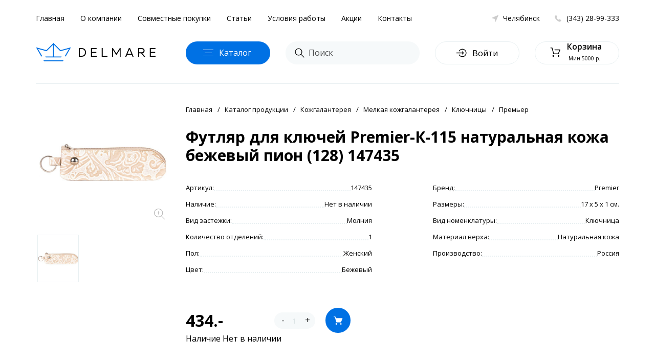

--- FILE ---
content_type: text/html; charset=utf-8
request_url: https://chel.delmare-opt.ru/category/kojgalantereya-optom/melkaya-kojgalantereya/klyuchnitsyi/klyuchnitsyi-premer/pro49714
body_size: 9083
content:
<!DOCTYPE html>
<html dir="ltr" lang="ru" prefix="og: http://ogp.me/ns# softFocus: http://ogp.me/ns/softFocus# profile: http://ogp.me/ns/profile# fb: http://ogp.me/ns/fb#">
<head>
<meta charset="UTF-8" />
<title>Футляр для ключей Premier-К-115 натуральная кожа бежевый пион (128)  147435 Челябинск</title>
<base href="https://chel.delmare-opt.ru/" />
<meta name="description" content="Футляр для ключей Premier-К-115 натуральная кожа бежевый пион (128)  147435 Челябинск" />
<meta name="keywords" content="Футляр для ключей Premier-К-115 натуральная кожа бежевый пион (128)  147435 Челябинск" />
    
<meta property="og:title" content="Футляр для ключей Premier-К-115 натуральная кожа бежевый пион (128)  147435 Челябинск" />
<meta property="og:type" content="website" />
<meta property="og:url" content="https://chel.delmare-opt.ru/category/kojgalantereya-optom/melkaya-kojgalantereya/klyuchnitsyi/klyuchnitsyi-premer/pro49714" />
<meta property="og:image" content="https://chel.delmare-opt.ru/image/cache/import_files/d0/147435_1-280x280.jpg" />
<meta property="og:site_name" content="Delmare Челябинск" />
<link href="/image/data/favicon.png" rel="icon" />
<meta name="viewport" content="width=device-width, initial-scale=1, maximum-scale=1" />
<style>
    .label_39._right_1y._pad50_3K{
    z-index: 99991;
}
.turboparser_widget_button_position-left.widget-site-delmare-optru{
z-index: 99991 !important;
}
    </style>

	<link rel="stylesheet" type="text/css" href="/catalog/view/theme/delmare/stylesheet/foundation-flex.css">
	<link rel="stylesheet" type="text/css" href="/catalog/view/theme/delmare/stylesheet/slick.min.css">
	<link rel="stylesheet" type="text/css" href="/catalog/view/theme/delmare/stylesheet/reset.css">
	<link rel="stylesheet" type="text/css" href="/catalog/view/theme/delmare/stylesheet/fancySelect.css">
	<link rel="stylesheet" type="text/css" href="/catalog/view/theme/delmare/stylesheet/magnific-popup.css">
	<link rel="stylesheet" type="text/css" href="/catalog/view/theme/delmare/stylesheet/style.css?v=6">
	<link rel="stylesheet" type="text/css" href="/catalog/view/theme/delmare/stylesheet/jquery.fancybox.min.css" />
	<link rel="stylesheet" type="text/css" href="https://fonts.googleapis.com/css?family=Open+Sans:300,400,400i,600,700&amp;subset=cyrillic" media="all" />
</head>
<body>
	<header class="header">
		<div class="row">
			<div class="columns small-12 header-top">
				<ul class="header-nav">
					<li><a href="/">Главная</a></li>
					<li><a href="/about_us">О компании</a></li>
					<li><a href="/purchasing">Совместные покупки</a></li>					
					<li><a href="/articles">Статьи</a></li>														
					<li><a href="/conditions">Условия работы</a></li>
					<li><a href="/action">Акции</a></li>
					<li><a href="https://chel.delmare-opt.ru/contacts/">Контакты</a></li>	
				</ul>
				<a class="header-phone" rel="nofollow" href="tel:+73432899333">(343) 28-99-333</a>
				<a href="" class="header-city" rel="nofollow" data-mfp-src="/index.php?route=common/header/block_city"><span>Челябинск</span></a>
			</div>
			<div class="columns small-12 header-bottom">
				<div class="mmenu"><span></span></div>
				<a href="/" class="header-logo">
					<div class="header-logo-left"></div>
					<div class="header-logo-x"></div>
				</a>
				<div class="header-cat">
					<div class="header-cat-h"></div>
					<div class="header-cat-t">Каталог<span> продукции</span></div>
				</div>
				<form action="/index.php?route=product/search/ajax_search" method="post" class="header-search">
					<input name="search" type="text" placeholder="Поиск">
					<button type="submit">Поиск</button>
				</form>
				
								<a href="" rel="nofollow" href="" data-mfp-src="/index.php?route=common/header/block_login" class="header-login">
					<span>Войти</span>
				</a>
									<a href="/cart" rel="nofollow" data-mfp-src="/index.php?route=common/header/block_cart" class="header-cart">
		<div class="header-cart-text">
			<b>Корзина</b>
			<span>Мин 5000 р.</span>
		</div>
	</a>
			</div>
		</div>
		<div class="cat loading"></div>
		<div class="search"></div>
		<div class="overlay-header"></div>
	</header>
	<div class="menu">
		<div class="menu-se">
			<div class="menu-se-close"></div>
			<div class="menu-se-input">
				<form action="/index.php?route=product/search/ajax_search&type=mobile" method="post">
				<input name="search" type="text" placeholder="Поиск">
				</form>
<!--				
				<div class="menu-se-cat">
					<a href="/">Женские сумки<span>548</span></a>
					<a href="/">Мужские сумки<span>124</span></a>
				</div>
-->				
			</div>
			<div class="menu-se-res">
				...
			</div>
			<div class="menu-se-des">Начните вводить запрос в строке поиска и на этом месте будут размещены товары, которые вы ищите</div>
		</div>
		<div class="menu-ma">
			<a href="javascript:void(0);" class="header-city" data-mfp-src="/index.php?route=common/header/block_city"><span><span>Челябинск</span></a>
						<a href="javascript:void(0);" rel="nofollow" href="" data-mfp-src="/index.php?route=common/header/block_login" class="header-login">
				<span>Войти</span>
			</a>
						
			<div class="menu-s"><span>Поиск</span></div>
			<ul class="menu-l">
				<li><a href="/">Главная</a></li>
				<li><a href="/category?new=on">Новинки</a></li>
				<li><a href="/category?special=on">SALE</a></li>
				<li><a href="/action">Акции</a></li>				
				<li><a href="/brands">Бренды</a></li>
				<li><a href="/sumki-optom/">Сумки</a></li>
				<li><a href="/category/ryukzaki-optom/">Рюкзаки и ранцы</a></li>
				<li><a href="/category/kojgalantereya-optom/">Кожгалантерея</a></li>
				<li><a href="/category/chemodany-optom/">Чемоданы</a></li>
				<li><a href="/category/katalog-produktsii-perchatki/">Перчатки</a></li>
				<li><a href="/category/zonty-optom/">Зонты</a></li>
				<li><a href="/category/remni-optom/">Ремни</a></li>
				<li><a href="/category/shapki-optom/">Шапки</a></li>
				<li><a href="/category/katalog-produktsii-platki/">Платки</a></li>																				
				<li><a href="/category/katalog-produktsii-palantinyi/">Палантины</a></li>
				<li><a href="/category/katalog-produktsii-sharfyi/">Шарфы</a></li>
				<li><a href="/category/katalog-produktsii-oborudovanie/">Оборудование</a></li>
				<li class="ax"><a href="/about_us">О компании</a></li>
				<li class="ax"><a href="/purchasing">Совместные покупки</a></li>					
				<li class="ax"><a href="/articles">Статьи</a></li>														
				<li class="ax"><a href="/conditions">Условия работы</a></li>
				<li class="ax"><a href="https://chel.delmare-opt.ru/contacts/">Контакты</a></li>					
			</ul>
		</div>
	</div><div class="row">
	<div class="columns small-12">
		<div class="gl"></div>
		<div style="float: left;" class="product-item" itemprop="offers" itemscope itemtype="https://schema.org/Offer" data-product-id="49714" data-product-name="Футляр для ключей Premier-К-115 натуральная кожа бежевый пион (128)  147435" data-product-price="434">
			<span itemprop="priceCurrency" style="display:none;">RUB</span>
			<span itemprop="price" style="display:none;">
											    
			    			</span>			
			<div class="row">
				<div class="columns small-3 prod-img">
					<div class="prod-img-photo" onclick="gallaryRun(this);"><img src="https://chel.delmare-opt.ru/image/cache/import_files/d0/147435_1-700x700.jpg"></span></div>
					<div class="prod-img-list">
						<a href="https://chel.delmare-opt.ru/image/cache/import_files/d0/147435_1-700x700.jpg" data-img="https://chel.delmare-opt.ru/image/cache/import_files/d0/147435_1-700x700.jpg" class=" active" style="background-image: url(https://chel.delmare-opt.ru/image/cache/import_files/d0/147435_1-280x280.jpg);" data-fancybox="gallery-49714"></a>
											</div>
				</div>
				<div class="columns small-9 prod-cont">
					<div class="prod-breadscrumb">
																			<a href="https://chel.delmare-opt.ru/">Главная</a>													<a href="https://chel.delmare-opt.ru/category/">Каталог продукции</a>													<a href="https://chel.delmare-opt.ru/category/kojgalantereya-optom/">Кожгалантерея</a>													<a href="https://chel.delmare-opt.ru/category/kojgalantereya-optom/melkaya-kojgalantereya/">Мелкая кожгалантерея</a>													<a href="https://chel.delmare-opt.ru/category/kojgalantereya-optom/melkaya-kojgalantereya/klyuchnitsyi/">Ключницы</a>													<a href="https://chel.delmare-opt.ru/category/kojgalantereya-optom/melkaya-kojgalantereya/klyuchnitsyi/klyuchnitsyi-premer/">Премьер</a>																									
					</div>
					<h2 class="prod-title">Футляр для ключей Premier-К-115 натуральная кожа бежевый пион (128)  147435</h2>
			<div style="clear: both;"></div>	
			<ul class="prod-info">
				<li><span>Артикул:</span><span class="leaders"></span><span></span><span>147435</span></li>				<li><span>Бренд:</span><span class="leaders"></span><span></span><span><a href="https://chel.delmare-opt.ru/category/kojgalantereya-optom/melkaya-kojgalantereya/klyuchnitsyi/klyuchnitsyi-premer/#manufacturer%5B%5D=63">Premier</a></span></li>				<li class="notavailable"><span>Наличие:</span><span class="leaders"></span><span></span><span>Нет в наличии</span></li>			
				<li><span>Размеры:</span><span class="leaders"></span><span></span><span>17 x 5 x 1 см.</span></li>																													<li><span>Вид застежки:</span><span class="leaders"></span><span></span><span>Молния</span></li>
																				<li><span>Вид номенклатуры:</span><span class="leaders"></span><span></span><span>Ключница</span></li>
																				<li><span>Количество отделений:</span><span class="leaders"></span><span></span><span>1</span></li>
																				<li><span>Материал верха:</span><span class="leaders"></span><span></span><span>Натуральная кожа</span></li>
																				<li><span>Пол:</span><span class="leaders"></span><span></span><span>Женский</span></li>
																				<li><span>Производство:</span><span class="leaders"></span><span></span><span>Россия</span></li>
																				<li><span>Цвет:</span><span class="leaders"></span><span></span><span>Бежевый</span></li>
						<br /><br />
												</ul>
						<div style="clear: both;"></div>
			
			<div class="prod-price">
				<div class="ct-prod-price">
					<span>&nbsp;</span>				</div>														
				<div>434.-</div>
				<span class="ct-prod-availability-m">Наличие Нет в наличии</span>
			</div>										
			<div class="ct-prod-cart prod-cart ct-prod-cart-fastview">
				<div class="ct-prod-quantity">
					<span class="qminus">-</span><input type="text" value="1" name="quantity"><span class="qplus">+</span>
				</div>
				<div class="ct-prod-add"></div>
				<div class="ct-prod-add ct-prod-add-m">Добавить в корзину</div>
			</div>
			
			<div style="clear: both;"></div>																
			
			<span class="ct-prod-availability">Наличие Нет в наличии</span>

					
				</div>
			</div>
		</div>
	</div>
</div>	
<div class="prod-bottom">
	<div class="row">		
		<div class="prod-cons">
								
		</div>
		<div class="prod-dop">Если у вас возникнут вопросы, вы можете обратиться к своему личному менеждеру по Челябинску, либо задать ему вопрос через соответствующую форму справа.</div>
		<!-- <div class="prod-query"><span>Задать вопрос</span></div> -->
	</div>
</div>	
	<div class="footer-cap">
		<div class="row">
			<div class="columns small-12">
				<a href="/" class="footer-logo"></a>
				<ul class="footer-nav">
					<li><a href="/">Главная</a></li>
					<li><a href="/about_us">О компании</a></li>
					<li><a href="/purchasing">Совместные покупки</a></li>					
					<li><a href="/articles">Статьи</a></li>														
					<li><a href="/conditions">Условия работы</a></li>
					<li><a href="https://chel.delmare-opt.ru/contacts/">Контакты</a></li>	
				</ul>
				<a href="tel:+73432899333" class="footer-phone">+7 (343) 28-99-333</a>
			</div>
		</div>
	</div>
	<footer class="footer">
		<div class="row">
			<div class="columns">
				<h4 class="footer-title">Компания</h4>
				<div class="footer-des">
					<p>Компания DelMare один из крупнейших поставщиков кожгалантереи на российском рынке уже более 12 лет.</p>
					<p>Использование фотографий и описаний товаров возможно только с разрешения руководства компании.</p>
					<p>© 2006 - 2026</p>
				</div>
				<a href="https://bidusdigital.ru/" target="_blank" class="footer-author" style="opacity: .5;">
					<span>Разработка сайта</span>
					<img src="/image/author.svg" alt="BIDUS DIGITAL">
				</a>				
			</div>
			<div class="columns">
				<h4 class="footer-title">Каталог</h4>
				<ul class="footer-list">
															<li><a rel="nofollow" href="https://chel.delmare-opt.ru/category/komplektyi-shapok/">Комплекты шапок</a></li>
																				<li><a rel="nofollow" href="https://chel.delmare-opt.ru/category/hoztovary/">Хозтовары</a></li>
																				<li><a rel="nofollow" href="https://chel.delmare-opt.ru/category/sumki-optom/">Сумки</a></li>
																				<li><a rel="nofollow" href="https://chel.delmare-opt.ru/category/ryukzaki-optom/">Рюкзаки и ранцы</a></li>
																				<li><a rel="nofollow" href="https://chel.delmare-opt.ru/category/kojgalantereya-optom/">Кожгалантерея</a></li>
																																																																						<li><a rel="nofollow" href="https://chel.delmare-opt.ru/category/golovnyie-ubory-optom/">Головные уборы</a></li>
															<li><a rel="nofollow" href="/cat1083" rel="nofollow">Аксессуары</a></li>					
				</ul>
			</div>
			<div class="columns">
				<h4 class="footer-title">Статьи</h4>
				<ul class="footer-list">
															<li><a href="https://chel.delmare-opt.ru/vernyj-sputnik-puteshestvij-chemodan">Верный спутник путешествий — чемодан</a></li>
										<li><a href="https://chel.delmare-opt.ru/zhensie_sumki_raznovidnosti">Виды женских сумок</a></li>
										<li><a href="https://chel.delmare-opt.ru/damskie-shlapy">Дамские головные уборы</a></li>
										<li><a href="https://chel.delmare-opt.ru/modnye_shapki_2018">Женские головные уборы 2019</a></li>
										<li><a href="https://chel.delmare-opt.ru/zhenskie-klatchi">Женские клатчи</a></li>
										<li><a href="https://chel.delmare-opt.ru/modnye_sharfy_2018">Женские шарфы сезон осень-зима 2019</a></li>
										<li><a href="https://chel.delmare-opt.ru/muzhskie-ubory">История мужских головных уборов</a></li>
										<li><a href="https://chel.delmare-opt.ru/kak_krasivo_zavjazat_platok">Как красиво завязать платок?</a></li>
										<li><a href="https://chel.delmare-opt.ru/perchatki">Перчатки - информационный справочник</a></li>
										<li><a href="https://chel.delmare-opt.ru/zhenskie_remni">Стильные женские аксессуары 2019</a></li>
														</ul>
			</div>
			<div class="columns">
				<h4 class="footer-title">Контакты</h4>
				<div class="footer-info">
					<p><span>620000, Свердловская область </span>г.Березовский, ул.Транспортников, 1</p>
					<a href="/contacts" class="footer-info-map">Проложить маршрут<span> от вашего положения</span></a>
					<p><a href="tel:+73432899333">+7 (343) 28-99-333</a>Звоните с 9:00 до 18:00</p>
					<p>По вопросам<span> и предложениям</span>:<a href="mailto:info@delmare-opt.ru">info@delmare-opt.ru</a></p>
				</div>
				<div class="footer-info-m">Компания DelMare один из крупнейших поставщиков кожгалантереи на российском рынке уже более 12 лет. Использование фотографий и описаний товаров возможно только с разрешения руководства компании.</div>
				<div class="footer-soc">
					<a href="https://vk.com/delmareopt" onclick="yaCounter11796697.reachGoal('vk_footer'); return true;"><svg xmlns="http://www.w3.org/2000/svg" xmlns:xlink="http://www.w3.org/1999/xlink" width="16px" height="9px"><path fill-rule="evenodd"  fill="rgb(159, 169, 171)" d="M15.416,8.149 C15.398,8.110 15.380,8.077 15.364,8.051 C15.095,7.586 14.581,7.014 13.822,6.336 L13.806,6.320 L13.798,6.313 L13.790,6.305 L13.782,6.305 C13.437,5.990 13.219,5.777 13.128,5.668 C12.961,5.462 12.923,5.252 13.015,5.040 C13.079,4.879 13.322,4.541 13.741,4.023 C13.962,3.749 14.137,3.529 14.266,3.363 C15.197,2.173 15.601,1.413 15.477,1.082 L15.429,1.004 C15.396,0.958 15.313,0.915 15.179,0.877 C15.044,0.838 14.872,0.831 14.662,0.857 L12.337,0.872 C12.299,0.860 12.245,0.861 12.175,0.877 C12.105,0.892 12.070,0.900 12.070,0.900 L12.030,0.919 L11.998,0.943 C11.971,0.958 11.941,0.985 11.909,1.025 C11.877,1.062 11.850,1.108 11.829,1.160 C11.575,1.786 11.288,2.368 10.965,2.906 C10.766,3.226 10.583,3.505 10.416,3.740 C10.249,3.976 10.109,4.149 9.996,4.260 C9.883,4.371 9.781,4.461 9.689,4.528 C9.598,4.595 9.528,4.623 9.479,4.613 C9.431,4.603 9.385,4.593 9.342,4.582 C9.267,4.536 9.206,4.472 9.160,4.392 C9.115,4.312 9.084,4.211 9.068,4.089 C9.052,3.967 9.042,3.863 9.039,3.776 C9.037,3.688 9.038,3.563 9.044,3.402 C9.049,3.242 9.052,3.133 9.052,3.077 C9.052,2.880 9.055,2.667 9.064,2.437 C9.072,2.206 9.078,2.024 9.084,1.889 C9.089,1.754 9.092,1.612 9.092,1.462 C9.092,1.313 9.082,1.194 9.064,1.109 C9.045,1.024 9.016,0.941 8.979,0.860 C8.941,0.780 8.886,0.719 8.813,0.674 C8.741,0.630 8.651,0.596 8.543,0.569 C8.258,0.507 7.894,0.474 7.453,0.469 C6.452,0.458 5.809,0.520 5.524,0.655 C5.411,0.711 5.309,0.789 5.217,0.888 C5.120,1.002 5.107,1.064 5.177,1.074 C5.500,1.120 5.728,1.232 5.863,1.408 L5.911,1.501 C5.949,1.568 5.987,1.688 6.024,1.857 C6.062,2.029 6.086,2.218 6.097,2.425 C6.124,2.802 6.124,3.126 6.097,3.395 C6.070,3.663 6.044,3.873 6.020,4.023 C5.996,4.173 5.960,4.295 5.911,4.388 C5.863,4.482 5.830,4.538 5.814,4.558 C5.798,4.580 5.785,4.593 5.774,4.597 C5.704,4.623 5.631,4.636 5.556,4.636 C5.480,4.636 5.389,4.600 5.281,4.528 C5.174,4.455 5.062,4.356 4.947,4.229 C4.831,4.102 4.700,3.925 4.555,3.697 C4.410,3.469 4.259,3.201 4.103,2.890 L3.974,2.665 C3.893,2.520 3.783,2.309 3.643,2.032 C3.503,1.756 3.379,1.488 3.271,1.229 C3.228,1.120 3.164,1.038 3.078,0.981 L3.037,0.958 C3.011,0.937 2.967,0.914 2.908,0.892 C2.849,0.868 2.787,0.851 2.722,0.841 L0.511,0.856 C0.285,0.856 0.131,0.906 0.051,1.004 L0.018,1.051 C0.002,1.076 -0.006,1.118 -0.006,1.175 C-0.006,1.232 0.010,1.302 0.042,1.385 C0.365,2.114 0.716,2.818 1.096,3.496 C1.475,4.173 1.805,4.720 2.085,5.132 C2.365,5.547 2.650,5.938 2.940,6.305 C3.231,6.673 3.423,6.907 3.518,7.011 C3.612,7.114 3.686,7.192 3.740,7.244 L3.942,7.430 C4.071,7.554 4.260,7.703 4.511,7.876 C4.761,8.050 5.038,8.220 5.342,8.389 C5.646,8.556 6.000,8.694 6.404,8.800 C6.807,8.906 7.200,8.949 7.582,8.928 L8.511,8.928 C8.699,8.913 8.842,8.856 8.938,8.758 L8.971,8.718 C8.992,8.688 9.012,8.640 9.031,8.574 C9.050,8.511 9.059,8.440 9.059,8.362 C9.054,8.139 9.072,7.939 9.112,7.760 C9.152,7.582 9.198,7.448 9.249,7.356 C9.300,7.266 9.358,7.190 9.423,7.128 C9.487,7.066 9.533,7.029 9.560,7.015 C9.587,7.002 9.608,6.994 9.624,6.989 C9.754,6.946 9.906,6.987 10.081,7.108 C10.256,7.231 10.420,7.381 10.573,7.558 C10.726,7.737 10.911,7.937 11.126,8.161 C11.341,8.383 11.530,8.548 11.691,8.657 L11.853,8.750 C11.960,8.812 12.100,8.869 12.272,8.920 C12.445,8.973 12.595,8.985 12.725,8.959 L14.791,8.928 C14.995,8.928 15.154,8.895 15.267,8.832 C15.380,8.766 15.447,8.696 15.469,8.617 C15.491,8.541 15.492,8.452 15.473,8.354 C15.454,8.256 15.435,8.187 15.416,8.149 Z"/></svg></a>
					<a href="https://ok.ru/group/53300175372407" onclick="yaCounter11796697.reachGoal('ok_footer'); return true;"><svg xmlns="http://www.w3.org/2000/svg" xmlns:xlink="http://www.w3.org/1999/xlink" width="9px" height="14px"><path fill-rule="evenodd"  fill="rgb(159, 169, 171)" d="M7.807,8.537 C7.420,8.935 6.955,9.222 6.438,9.422 C5.949,9.612 5.413,9.707 4.884,9.771 C4.964,9.858 5.001,9.901 5.051,9.951 C5.771,10.674 6.493,11.394 7.211,12.120 C7.455,12.367 7.506,12.674 7.372,12.961 C7.225,13.275 6.895,13.482 6.572,13.460 C6.368,13.446 6.208,13.344 6.066,13.201 C5.523,12.655 4.970,12.118 4.438,11.561 C4.283,11.399 4.209,11.430 4.072,11.570 C3.526,12.133 2.970,12.687 2.412,13.238 C2.161,13.485 1.863,13.530 1.572,13.388 C1.263,13.238 1.066,12.923 1.081,12.605 C1.092,12.391 1.197,12.227 1.344,12.080 C2.056,11.369 2.767,10.655 3.477,9.943 C3.524,9.896 3.568,9.845 3.637,9.772 C2.668,9.671 1.794,9.432 1.046,8.847 C0.953,8.774 0.858,8.704 0.773,8.623 C0.446,8.308 0.413,7.948 0.672,7.577 C0.893,7.259 1.265,7.174 1.652,7.357 C1.727,7.392 1.798,7.436 1.866,7.484 C3.260,8.442 5.175,8.468 6.574,7.527 C6.713,7.420 6.861,7.334 7.033,7.289 C7.367,7.204 7.678,7.327 7.857,7.618 C8.062,7.952 8.059,8.278 7.807,8.537 ZM4.227,7.294 C2.498,7.288 1.081,5.855 1.091,4.123 C1.101,2.373 2.519,0.962 4.265,0.966 C6.014,0.971 7.417,2.403 7.409,4.171 C7.400,5.900 5.973,7.300 4.227,7.294 ZM4.252,2.583 C3.387,2.581 2.697,3.278 2.703,4.146 C2.710,5.003 3.400,5.682 4.260,5.679 C5.118,5.676 5.800,4.987 5.798,4.128 C5.795,3.268 5.110,2.583 4.252,2.583 Z"/></svg></a>
				</div>
			</div>
		</div>
	</footer>
	<div class="overlay"></div>
	<link href="https://chel.delmare-opt.ru/category/kojgalantereya-optom/melkaya-kojgalantereya/klyuchnitsyi/klyuchnitsyi-premer/pro49714" rel="canonical" />	
				
	<script type="text/javascript" src="https://code.jquery.com/jquery-3.3.1.min.js"></script>
	<script type="text/javascript" src="/catalog/view/javascript/slick.min.js"></script>
	<script type="text/javascript" src="/catalog/view/javascript/jquery.form.js"></script>
	<script type="text/javascript" src="/catalog/view/javascript/jquery.magnific-popup.min.js"></script>
	<script type="text/javascript" src="/catalog/view/javascript/fancySelect.js"></script>
	<script type="text/javascript" src="/catalog/view/javascript/jquery.maskedinput.min.js"></script>	
	<script type="text/javascript" src="/catalog/view/javascript/jquery-ui.min.js"></script>
    <script type="text/javascript" src="/catalog/view/javascript/jquery.fancybox.min.js"></script>
	<script type="text/javascript" src="/catalog/view/javascript/script.js?v=5"></script>
			
	
	<!-- Yandex.Metrika counter --><script type="text/javascript">(function (d, w, c) { (w[c] = w[c] || []).push(function() { try { w.yaCounter30666077 = new Ya.Metrika({id:30666077, webvisor:true, clickmap:true, trackLinks:true, accurateTrackBounce:true}); } catch(e) { } }); var n = d.getElementsByTagName("script")[0], s = d.createElement("script"), f = function () { n.parentNode.insertBefore(s, n); }; s.type = "text/javascript"; s.async = true; s.src = (d.location.protocol == "https:" ? "https:" : "http:") + "//mc.yandex.ru/metrika/watch.js"; if (w.opera == "[object Opera]") { d.addEventListener("DOMContentLoaded", f, false); } else { f(); } })(document, window, "yandex_metrika_callbacks");</script><noscript><div><img src="//mc.yandex.ru/watch/30666077" style="position:absolute; left:-9999px;" alt="" /></div></noscript><!-- /Yandex.Metrika counter -->
	<!-- Yandex.Metrika counter --><script type="text/javascript">window.dataLayer = window.dataLayer || [];(function (d, w, c) {(w[c] = w[c] || []).push(function() {try {w.yaCounter11796697 = new Ya.Metrika({id:11796697,clickmap:true,trackLinks:true,accurateTrackBounce:true,webvisor:true,trackHash:true,ecommerce:"dataLayer"});} catch(e) { }});var n = d.getElementsByTagName("script")[0],s = d.createElement("script"),f = function () { n.parentNode.insertBefore(s, n); };s.type = "text/javascript";s.async = true;s.src = "https://mc.yandex.ru/metrika/watch.js";if (w.opera == "[object Opera]") {d.addEventListener("DOMContentLoaded", f, false);} else { f(); }})(document, window, "yandex_metrika_callbacks");</script><!-- /Yandex.Metrika counter --><script type="text/javascript">var _gaq = _gaq || [];_gaq.push(['_setAccount', 'UA-26019512-1']);_gaq.push(['_setDomainName', 'delmare-opt.ru']);_gaq.push(['_setAllowLinker', true]);_gaq.push(['_trackPageview']);(function() {var ga = document.createElement('script'); ga.type = 'text/javascript'; ga.async = true;ga.src = ('https:' == document.location.protocol ? 'https://ssl' : 'http://www') + '.google-analytics.com/ga.js';var s = document.getElementsByTagName('script')[0]; s.parentNode.insertBefore(ga, s);})();</script>
	<!-- Google.Analytics counter --><script>(function(i,s,o,g,r,a,m){i['GoogleAnalyticsObject']=r;i[r]=i[r]||function(){(i[r].q=i[r].q||[]).push(arguments)},i[r].l=1*new Date();a=s.createElement(o),m=s.getElementsByTagName(o)[0];a.async=1;a.src=g;m.parentNode.insertBefore(a,m)})(window,document,'script','//www.google-analytics.com/analytics.js','ga');ga('create', 'UA-65645848-1', 'auto');ga('send', 'pageview');</script><script>(function(i,s,o,g,r,a,m){i['GoogleAnalyticsObject']=r;i[r]=i[r]||function(){(i[r].q=i[r].q||[]).push(arguments)},i[r].l=1*new Date();a=s.createElement(o),m=s.getElementsByTagName(o)[0];a.async=1;a.src=g;m.parentNode.insertBefore(a,m)})(window,document,'script','//www.google-analytics.com/analytics.js','ga');ga('create', 'UA-12314784-2', 'auto');ga('send', 'pageview');</script>
	<noscript><div><img src="//mc.yandex.ru/watch/11796697" style="position:absolute; left:-9999px;" alt="" /></div></noscript>
	<!-- BEGIN JIVOSITE CODE {literal} --><script type='text/javascript'>(function(){ var widget_id = 'dP7Z9yx1bi';var d=document;var w=window;function l(){var s = document.createElement('script'); s.type = 'text/javascript'; s.async = true; s.src = '//code.jivosite.com/script/widget/'+widget_id; var ss = document.getElementsByTagName('script')[0]; ss.parentNode.insertBefore(s, ss);}if(d.readyState=='complete'){l();}else{if(w.attachEvent){w.attachEvent('onload',l);}else{w.addEventListener('load',l,false);}}})();$.getScript('https://sliza.ru/widget.php?id=305&h=59f09ef278630f761ebeb2ab58e893d3&t=s', function(){});</script><!-- {/literal} END JIVOSITE CODE -->
	<!-- Cloud Parser --><script type="text/javascript" src="https://cloudparser.ru/widget/script?hash=3e6bf6c89ba8a8b8b189f85975b0fab42bdc6d4a" async></script>
		<script type="text/javascript" src="https://www.google.com/recaptcha/api.js?onload=onloadCallbackGrecaptcha&render=explicit" async></script>
	</body>
</html> 
<script type="text/javascript" src="/catalog/view/javascript/jquery.zoom.js"></script>
<script>
	$('.prod-img-photo').zoom();
  $('.prod-img-list a').on('click', function() {
    var imageUrl = $(this).data('img');
    $(this).addClass('active').parent().find('a').not(this).removeClass('active').parent().prev().find('img').attr('src',imageUrl);
  });
  if ($(window).width() < 767) {
	$('.prod-img-list').slick({
	    slidesToShow: 1,
	    slidesToScroll: 1,
	    infinite: true,
	    arrows: false,
	    dots: false,
	    swipeToSlide: true
	  });
	  //$('.prod-info').swapWith('.prod-cart');
	  $('.ct-prod-add').on('click', function() {
    	$(this).addClass('chek').html('Перейти в корзину');
 		});
	}
	$(document).ready(() => {
		if (typeof videovk !== 'undefined') {
			const w = $('.prod-img-list').width(), h = w * 0.5625
			videovk.forEach( url => {
				const $ifr = $("<iframe>").attr({width: w, height: h, src: url, frameborder: 0, allowfullscreen: 1, allow: "autoplay; encrypted-media; fullscreen; picture-in-picture"})
				$('.prod-img-list').append($ifr)
			} );
		}
	});
</script>

--- FILE ---
content_type: image/svg+xml
request_url: https://chel.delmare-opt.ru/catalog/view/theme/delmare/image/plus.svg
body_size: 433
content:
<svg xmlns="http://www.w3.org/2000/svg" width="20.031" height="21" viewBox="0 0 20.031 21">
  <defs>
    <style>
      .cls-1 {
        fill: #a6a6a6;
        fill-rule: evenodd;
      }
    </style>
  </defs>
  <path id="Forma_1" data-name="Forma 1" class="cls-1" d="M632.993,308.469h-2.356V306.09a0.393,0.393,0,1,0-.785,0v2.379H627.5a0.4,0.4,0,0,0,0,.793h2.356v2.379a0.393,0.393,0,1,0,.785,0v-2.379h2.356A0.4,0.4,0,0,0,632.993,308.469Zm8.922,12.4-5.835-6.127a8.225,8.225,0,1,0-5.835,2.45,8.161,8.161,0,0,0,5.255-1.915l5.849,6.142a0.389,0.389,0,0,0,.555.011A0.4,0.4,0,0,0,641.915,320.869Zm-19.13-12a7.46,7.46,0,1,1,7.46,7.534A7.5,7.5,0,0,1,622.785,308.865Z" transform="translate(-622 -300.531)"/>
</svg>
